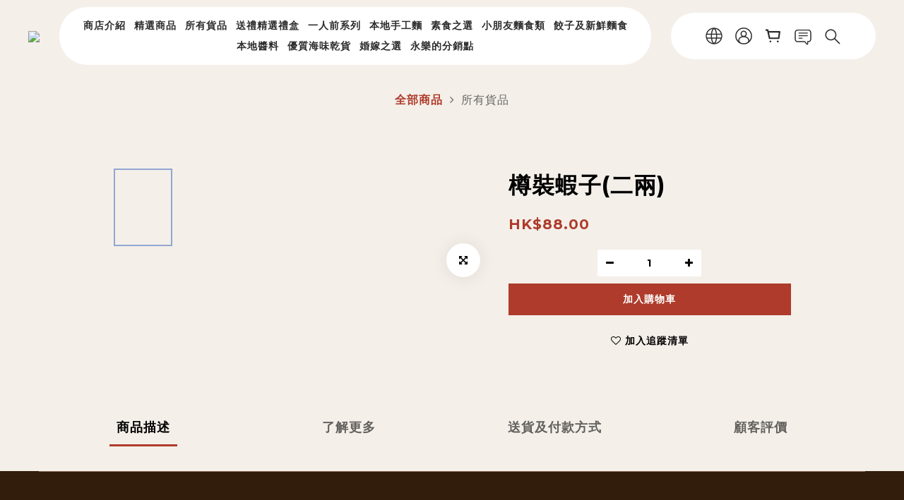

--- FILE ---
content_type: application/javascript
request_url: https://cdn.kmalgo.com/ads/frontend/smartpush/marketingWidgetAction/product/202508050907/index.js
body_size: 8236
content:
!function(n){"function"==typeof define&&define.amd?define(n):n()}((function(){"use strict";var n,e,t=function(){return t=Object.assign||function(n){for(var e,t=1,o=arguments.length;t<o;t++)for(var i in e=arguments[t])Object.prototype.hasOwnProperty.call(e,i)&&(n[i]=e[i]);return n},t.apply(this,arguments)};function o(n,e,t,o){return new(t||(t=Promise))((function(i,r){function d(n){try{a(o.next(n))}catch(n){r(n)}}function l(n){try{a(o.throw(n))}catch(n){r(n)}}function a(n){var e;n.done?i(n.value):(e=n.value,e instanceof t?e:new t((function(n){n(e)}))).then(d,l)}a((o=o.apply(n,e||[])).next())}))}function i(n,e){var t,o,i,r,d={label:0,sent:function(){if(1&i[0])throw i[1];return i[1]},trys:[],ops:[]};return r={next:l(0),throw:l(1),return:l(2)},"function"==typeof Symbol&&(r[Symbol.iterator]=function(){return this}),r;function l(l){return function(a){return function(l){if(t)throw new TypeError("Generator is already executing.");for(;r&&(r=0,l[0]&&(d=0)),d;)try{if(t=1,o&&(i=2&l[0]?o.return:l[0]?o.throw||((i=o.return)&&i.call(o),0):o.next)&&!(i=i.call(o,l[1])).done)return i;switch(o=0,i&&(l=[2&l[0],i.value]),l[0]){case 0:case 1:i=l;break;case 4:return d.label++,{value:l[1],done:!1};case 5:d.label++,o=l[1],l=[0];continue;case 7:l=d.ops.pop(),d.trys.pop();continue;default:if(!(i=d.trys,(i=i.length>0&&i[i.length-1])||6!==l[0]&&2!==l[0])){d=0;continue}if(3===l[0]&&(!i||l[1]>i[0]&&l[1]<i[3])){d.label=l[1];break}if(6===l[0]&&d.label<i[1]){d.label=i[1],i=l;break}if(i&&d.label<i[2]){d.label=i[2],d.ops.push(l);break}i[2]&&d.ops.pop(),d.trys.pop();continue}l=e.call(n,d)}catch(n){l=[6,n],o=0}finally{t=i=0}if(5&l[0])throw l[1];return{value:l[0]?l[1]:void 0,done:!0}}([l,a])}}}function r(n,e){var t="function"==typeof Symbol&&n[Symbol.iterator];if(!t)return n;var o,i,r=t.call(n),d=[];try{for(;(void 0===e||e-- >0)&&!(o=r.next()).done;)d.push(o.value)}catch(n){i={error:n}}finally{try{o&&!o.done&&(t=r.return)&&t.call(r)}finally{if(i)throw i.error}}return d}"function"==typeof SuppressedError&&SuppressedError,function(n){n[n.SF=1]="SF",n[n.EC1=2]="EC1",n[n.EC2=4]="EC2",n[n.OT=8]="OT"}(n||(n={})),function(n){n.EMAIL="email",n.PHONE="phone",n.AREA_CODE="area_code"}(e||(e={}));var d=function(){return"EC1"===(null===window||void 0===window?void 0:window.SmartPush)?n.EC1:(null===window||void 0===window?void 0:window.Shopline)?n.EC2:(null===window||void 0===window?void 0:window.ShopifyAnalytics)?n.SF:n.EC2},l=function(){var n;return null!==(n={APP_ENV:"product",CDN_HOST:"https://cdn.kmalgo.com",APP_ID:"61162030bc1390001da5cede",VITE_BASE_DOMAIN:"https://client.smartpushedm.com",VITE_BASE_DOMAIN_NO:"client.smartpushedm.com"})&&void 0!==n?n:{}};function a(n){for(var e=document.cookie.split("; "),t=0;t<e.length;t++){var o=e[t].split("=");if(n==o[0])return o[1]}}var u,c=function(){return o(void 0,void 0,void 0,(function(){var n,e,t,o,r,d,a,u,c,s,v,p,f,w,h,m,g,y;return i(this,(function(i){switch(i.label){case 0:return n=l().APP_ID,e=null===(c=null===(u=null===window||void 0===window?void 0:window.shopline)||void 0===u?void 0:u.appExtension)||void 0===c?void 0:c.init({appId:n||""}),t="",[4,null===(s=null==e?void 0:e.utils)||void 0===s?void 0:s.getMerchantId()];case 1:return o=null!==(v=i.sent())&&void 0!==v?v:"",[4,null===(p=null==e?void 0:e.utils)||void 0===p?void 0:p.getCurrentPageIdentifier()];case 2:return r=null!==(f=i.sent())&&void 0!==f?f:"",[4,null===(w=null==e?void 0:e.utils)||void 0===w?void 0:w.getLoadedLanguage()];case 3:return d=null!==(h=i.sent())&&void 0!==h?h:{},[4,null===(g=null===(m=null==e?void 0:e.utils)||void 0===m?void 0:m.getPDPProduct)||void 0===g?void 0:g.call(m)];case 4:return a=null!==(y=i.sent())&&void 0!==y?y:"",[2,{uid:t,merchant_id:o,uri:r,lang:d,product:a,uuid:""}]}}))}))},s=function(){return o(void 0,void 0,void 0,(function(){var e,t,o,r,l,u,s,v,p;return i(this,(function(i){switch(i.label){case 0:switch(e=d(),t=null!==(p=null===(v=null===window||void 0===window?void 0:window.location)||void 0===v?void 0:v.href)&&void 0!==p?p:"",o=t.split("?")[0],r={uuid:"",uid:"",merchant_id:"",url:o,uri:"",platform:e},e){case n.EC1:return[3,1];case n.EC2:return[3,3];case n.SF:return[3,4]}return[3,5];case 1:return[4,c()];case 2:return l=i.sent(),r.uuid=l.uuid,r.uid=l.uid,r.merchant_id=l.merchant_id,r.uri=l.uri,[3,5];case 3:return u=function(){var n,e,t,o,i,r,d,l,u,c,s,v,p=null!==(o=null!==(t=null===(e=null===(n=null===window||void 0===window?void 0:window.Shopline)||void 0===n?void 0:n.customer)||void 0===e?void 0:e.id)&&void 0!==t?t:a("osudb_uid"))&&void 0!==o?o:"",f=null!==(r=null===(i=null===window||void 0===window?void 0:window.Shopline)||void 0===i?void 0:i.storeId)&&void 0!==r?r:"",w=null!==(u=null===(l=null===(d=null===window||void 0===window?void 0:window.Shopline)||void 0===d?void 0:d.uri)||void 0===l?void 0:l.alias)&&void 0!==u?u:"";return{uid:p,merchant_id:f,lang:null!==(s=null===(c=null===window||void 0===window?void 0:window.Shopline)||void 0===c?void 0:c.storeLanguage)&&void 0!==s?s:"en",uri:w,uuid:null!==(v=a("n_u"))&&void 0!==v?v:""}}(),r.uuid=u.uuid,r.uid=u.uid,r.merchant_id=u.merchant_id,r.uri=u.uri,[3,5];case 4:return s=function(){var n,e,t,o,i,r,d,l,a,u,c,s,v,p,f,w,h,m,g,y,_,C,S,E,A,b,k,O,I,P,T,L,D,N,x,j,R;return{uid:null!==(d=null!==(o=null===(t=null===(e=null===(n=null===window||void 0===window?void 0:window.ShopifyAnalytics)||void 0===n?void 0:n.meta)||void 0===e?void 0:e.page)||void 0===t?void 0:t.customerId)&&void 0!==o?o:null===(r=null===(i=null===window||void 0===window?void 0:window.meta)||void 0===i?void 0:i.page)||void 0===r?void 0:r.customerId)&&void 0!==d?d:"",merchant_id:null!==(m=null!==(s=null===(c=null===(u=null===(a=null===(l=null===window||void 0===window?void 0:window.ShopifyAnalytics)||void 0===l?void 0:l.lib)||void 0===a?void 0:a.trekkie)||void 0===u?void 0:u.defaultAttributes)||void 0===c?void 0:c.shopId)&&void 0!==s?s:null===(h=null===(w=null===(f=null===(p=null===(v=null===window||void 0===window?void 0:window.ShopifyAnalytics)||void 0===v?void 0:v.lib)||void 0===p?void 0:p.config)||void 0===f?void 0:f.Trekkie)||void 0===w?void 0:w.defaultAttributes)||void 0===h?void 0:h.shopId)&&void 0!==m?m:"",uri:null!==(A=null!==(C=null===(_=null===(y=null===(g=null===window||void 0===window?void 0:window.ShopifyAnalytics)||void 0===g?void 0:g.meta)||void 0===y?void 0:y.page)||void 0===_?void 0:_.pageType)&&void 0!==C?C:null===(E=null===(S=null===window||void 0===window?void 0:window.meta)||void 0===S?void 0:S.page)||void 0===E?void 0:E.pageType)&&void 0!==A?A:"",lang:null!==(j=null!==(P=null===(I=null===(O=null===(k=null===(b=null===window||void 0===window?void 0:window.ShopifyAnalytics)||void 0===b?void 0:b.lib)||void 0===k?void 0:k.trekkie)||void 0===O?void 0:O.defaultAttributes)||void 0===I?void 0:I.contentLanguage)&&void 0!==P?P:null===(x=null===(N=null===(D=null===(L=null===(T=null===window||void 0===window?void 0:window.ShopifyAnalytics)||void 0===T?void 0:T.lib)||void 0===L?void 0:L.config)||void 0===D?void 0:D.Trekkie)||void 0===N?void 0:N.defaultAttributes)||void 0===x?void 0:x.contentLanguage)&&void 0!==j?j:"en",uuid:null!==(R=window.localStorage.getItem("msUUID"))&&void 0!==R?R:""}}(),r.uuid=s.uuid,r.uid=s.uid,r.merchant_id=s.merchant_id,r.uri=s.uri,[3,5];case 5:return[2,r]}}))}))},v=null!==(u="product")?u:"develop";console.log("===NODE_ENV===","product");var p=l().VITE_BASE_DOMAIN_NO,f=function(n){switch(n){case"develop":return"DEV";case"staging":default:return"TEST";case"preview":return"FAT";case"product":return"PRO"}},w=f(v);console.log("===getEnv===",f(v));var h=function(){var n=null;window.JdpSdk&&(null==(n=new window.JdpSdk.Tracker)||n.setOptions({beforeSend:function(n){return n.act="webmarketaction",n.project_id="spWebMarketAction",n},customDomain:p,queryParams:{_test:1}}));return{report:function(e){window.JdpSdk?null==n||n.report(t({event_id:"",event_name:"",page:"",component:"",module:"",action_type:"",env:w},e)):console.log("load error!")}}};function m(){var n={},e=location.search;return new URLSearchParams(e).forEach((function(e,t){n[t]=e})),n}var g,y=null!=="app"?"app":"APP";!function(n){n[n.PageAll=1]="PageAll",n[n.PageHome=2]="PageHome",n[n.ProductList=3]="ProductList",n[n.ProductDetail=4]="ProductDetail",n[n.Cart=5]="Cart",n[n.ProductQuery=6]="ProductQuery",n[n.UserDetail=7]="UserDetail",n[n.Checkout=8]="Checkout",n[n.NotFound=9]="NotFound"}(g||(g={}));var _,C=function(e,t,o){return e===n.EC1?function(n){var e=m();return n.includes("home")?2:n.includes("product_list")||n.includes("category")?3:n.includes("product_detail")?4:n.includes("cart")?5:n.includes("product_list")&&(null==e?void 0:e.query)?6:n.includes("customer/profile")?7:n.includes("checkout")?8:n.includes("order_confirm")?11:(n.includes(""),10)}(t):e===n.EC2?function(n){return"Home"===n?2:"Products"===n||"AllCollections"===n?3:"ProductsDetail"===n?4:"Cart"===n?5:"ProductsSearch"===n?6:"Center"===n||"SignIn"===n||"SignUp"===n?7:"Checkout"===n?8:n.includes("Thankyou")?11:"404"===n?9:10}(t):e===n.SF?function(n,e){return n.includes("home")?2:n.includes("collection")?3:n.includes("product")?4:n.includes("cart")?5:n.includes("searchresults")?6:e.includes("account")?7:10}(t,o):void 0};!function(n){n[n.abandonCart=2]="abandonCart",n[n.app=1]="app"}(_||(_={}));var S,E=function(e){return o(void 0,void 0,void 0,(function(){var o,r,d,l,a,u,v,p,f,w,h,S,E,A,b,k,O,I,P,T,L,D,N,x,j,R,M,H,J,F,q,U,B,V,X,$,z,K,Z,Q,W,G,Y;return i(this,(function(i){switch(i.label){case 0:return[4,s()];case 1:return o=i.sent(),r=o.platform,d=o.uri,l=o.url,a=o.uuid,u=o.merchant_id,v=C(r,d,l),p=JSON.parse(null!==(R=window.sessionStorage.getItem("trackInfo"))&&void 0!==R?R:"{}"),f=null!==(M=p.email)&&void 0!==M?M:"",w=null!==(H=p.phone)&&void 0!==H?H:"",h=null!==(J=p.areaCode)&&void 0!==J?J:"",S=(new Date).valueOf(),E=Intl.DateTimeFormat().resolvedOptions().timeZone,A=m(),b=null==A?void 0:A.utm_campaign,k=null==A?void 0:A.utm_medium,O=null==A?void 0:A.utm_source,(I=null==A?void 0:A.sd_id)?window.localStorage.setItem("sd_id",JSON.stringify({sd_id:I})):(P=JSON.parse(null!==(F=window.localStorage.getItem("sd_id"))&&void 0!==F?F:"{}").sd_id,I=null!=P?P:""),T=null!==(U=null===(q=null===window||void 0===window?void 0:window.location)||void 0===q?void 0:q.href)&&void 0!==U?U:"",L=t(t({action_type:"BROWSE",sp_uuid:null!==(B=e.fingerprint)&&void 0!==B?B:"",ts:S,product_id:"",product_handle:"",product_name:"",page_type:null!=v?v:2,timezone:null!=E?E:"",email:null!=f?f:"",mobile:null!=w?w:"",area_code:null!=h?h:"",utm_campaign:b,utm_medium:k,utm_source:O,sd_id:I,cart_token:"",cart:"",href:T},o),{uuid:a||(null!==(V=e.token)&&void 0!==V?V:""),sp_token:null!==(X=e.fingerprint)&&void 0!==X?X:"",need_handle_sp_uuid:1,merchant_id:null!==(nn=u,console.log("===============process======appEnv=:",y),$={abandonCart:"".concat(nn,"_").concat(_.abandonCart),app:String(nn)}[y])&&void 0!==$?$:"",token_start_time:e.startTime,token_end_time:e.endTime,token_calc_time:e.calcTime,token_status:null!==(z=e.token_status)&&void 0!==z?z:""}),v!==g.ProductDetail?[3,4]:r!==n.EC1?[3,3]:[4,c()];case 2:D=i.sent().product,L.product_id=D.id,i.label=3;case 3:r===n.EC2&&(N=window.Shopline.uri.params.uniqueKey,L.product_handle=N,x=null!==(G=null===(W=null===(Q=null===(Z=null===(K=window.Shopline.Analytics)||void 0===K?void 0:K.dataLayer)||void 0===Z?void 0:Z.find((function(n){var e;return"productView"===(null===(e=null==n?void 0:n[1])||void 0===e?void 0:e.name)})))||void 0===Q?void 0:Q[1])||void 0===W?void 0:W.payload)&&void 0!==G?G:{},L.product_name=null!==(Y=null==x?void 0:x.title)&&void 0!==Y?Y:""),r===n.SF&&(L.product_id=window.ShopifyAnalytics.meta.product.id,(j=window.ShopifyAnalytics.meta.product.variants[0].name).includes(" - ")?L.product_name=j.split(" - ").shift():L.product_name=j),i.label=4;case 4:return[2,L]}var nn}))}))};function A(n,e,t,o){n.fetch=function(){var n=e.apply(this,arguments);return n.then((function(n){(null==n?void 0:n.url.includes(t))&&console.log("todo:fetch:res:",n,"url:",t),(null==n?void 0:n.url)===t&&(console.log("fetch:match:url:",t),o())})),n}}!function(n){n.add="ADD_CART",n.update="UP_CART"}(S||(S={}));var b=new Map;function k(n){var e,t,o=Date.now();try{for(var i=function(n){var e="function"==typeof Symbol&&Symbol.iterator,t=e&&n[e],o=0;if(t)return t.call(n);if(n&&"number"==typeof n.length)return{next:function(){return n&&o>=n.length&&(n=void 0),{value:n&&n[o++],done:!n}}};throw new TypeError(e?"Object is not iterable.":"Symbol.iterator is not defined.")}(b.entries()),d=i.next();!d.done;d=i.next()){var l=r(d.value,2),a=l[0];o-l[1].timestamp>n&&b.delete(a)}}catch(n){e={error:n}}finally{try{d&&!d.done&&(t=i.return)&&t.call(i)}finally{if(e)throw e.error}}}function O(n,e){n&&e&&(window.addEventListener("ajaxReadyStateChange",(function(t){var o,i,r,d,l,a,u,c,s=null!==(o=null==t?void 0:t.detail)&&void 0!==o?o:{},v=s._method,p=s._url,f=s.readyState,w=function(n,e,t){return"".concat(n,"-").concat(e,"-").concat(t)}(v,p,n);if(4===f){if(b.has(w)){var h=b.get(w).timestamp;if(Date.now()-h<3e3)return}if(b.set(w,{timestamp:Date.now(),details:t.detail}),k(3e5),4===(null===(i=null==t?void 0:t.detail)||void 0===i?void 0:i.readyState)&&200===(null===(r=null==t?void 0:t.detail)||void 0===r?void 0:r.status))try{if(""===(null===(d=null==t?void 0:t.detail)||void 0===d?void 0:d.responseType)||"text"===(null===(l=null==t?void 0:t.detail)||void 0===l?void 0:l.responseType)){var m=JSON.parse((null===(a=null==t?void 0:t.detail)||void 0===a?void 0:a.responseText)||"{}");if((null===(u=null==t?void 0:t.detail)||void 0===u?void 0:u.responseURL)===n)return console.log("xhr:match:responseURL：",t.detail.responseURL,"url===:",n),void e(m);(null===(c=null==t?void 0:t.detail)||void 0===c?void 0:c.responseURL.includes(n))&&(console.log("todo:xhr:responseURL：",t.detail.responseURL,"url===:",n),e(m))}else console.log("xhr:Error",t)}catch(n){console.log("xhr:Error:2",n)}}})),console.log("sp:::ajax:::add.js:"))}function I(n,e){if(e){var t=new Object;t.tempOpen=n.prototype.open,t.tempSend=n.prototype.send,t.callback=function(){},n.prototype.open=function(n,e){n||(n=""),e||(e=""),t.tempOpen.apply(this,arguments),t.method=n,t.url=e,"get"==n.toLowerCase()&&(t.data=e.split("?"),t.data=t.data[1])},n.prototype.send=function(n,e){n||(n=""),e||(e=""),t.tempSend.apply(this,arguments),"post"==t.method.toLowerCase()&&(t.data=n),t.callback()},new XMLHttpRequest,window.addEventListener("ajaxReadyStateChange",(function(n){var t,o,i,r,d;if(4===(null===(t=null==n?void 0:n.detail)||void 0===t?void 0:t.readyState)&&200===(null===(o=null==n?void 0:n.detail)||void 0===o?void 0:o.status)&&(""===(null===(i=null==n?void 0:n.detail)||void 0===i?void 0:i.responseType)||"text"===(null===(r=null==n?void 0:n.detail)||void 0===r?void 0:r.responseType)))try{var l=JSON.parse((null===(d=null==n?void 0:n.detail)||void 0===d?void 0:d.responseText)||"{}");e(n.detail.responseURL,l)}catch(n){}}))}}!function(){if("function"==typeof window.CustomEvent)return!1;function n(n,e){e=e||{bubbles:!1,cancelable:!1,detail:void 0};var t=document.createEvent("CustomEvent");return t.initCustomEvent(n,e.bubbles,e.cancelable,e.detail),t}n.prototype=window.Event.prototype,window.CustomEvent=n}(),function(){function n(n){var e=new CustomEvent(n,{detail:this});window.dispatchEvent(e)}var e=window.XMLHttpRequest;window.XMLHttpRequest=function(){var t=new e;return t.addEventListener("abort",(function(){n.call(this,"ajaxAbort")}),!1),t.addEventListener("error",(function(){n.call(this,"ajaxError")}),!1),t.addEventListener("load",(function(){n.call(this,"ajaxLoad")}),!1),t.addEventListener("loadstart",(function(){n.call(this,"ajaxLoadStart")}),!1),t.addEventListener("progress",(function(){n.call(this,"ajaxProgress")}),!1),t.addEventListener("timeout",(function(){n.call(this,"ajaxTimeout")}),!1),t.addEventListener("loadend",(function(){n.call(this,"ajaxLoadEnd")}),!1),t.addEventListener("readystatechange",(function(){n.call(this,"ajaxReadyStateChange")}),!1),t}}();var P=function(e){return o(void 0,void 0,void 0,(function(){var o,r,d,l,a,u,c;return i(this,(function(i){switch(i.label){case 0:return[4,s()];case 1:return o=i.sent(),r=o.platform,d=o.merchant_id,[4,E(e)];case 2:return l=i.sent(),a=h().report,r===n.EC1&&(u=!0,I(XMLHttpRequest,(function(n,e){console.log("ec1:ajaxReadyStateChange==url:",n);var o=n.includes("/api/merchants/".concat(d,"/cart")),i=n.includes("/api/merchants/".concat(d,"/cart/items"));if(o&&!i){if(!u)return;u=!1,setTimeout((function(){return u=!0}),1e3);var r=e.data,c=r.id,s=r.items,v=[];null==s||s.map((function(n){v.push({spuId:n.product_id,skuId:n._id,price:n.price.dollars,quantity:n.quantity})}));var p={cart_token:c,products:v};l.cart=JSON.stringify(p),l.action_type=S.update,a(t(t({},l),{ts:(new Date).valueOf()}))}}))),r===n.EC2&&function(n){var e,t;null===(t=null===(e=window.Shopline)||void 0===e?void 0:e.Analytics)||void 0===t||t.subscribe("AddToCart",(function(e){console.log("ec2:subscribe==cart:add",e),n(S.add)})),A(window,window.fetch,"".concat(window.location.origin,"/cart/change"),(function(){return console.log("ec2:fetch==cart:change"),n(S.update)})),O("".concat(window.location.origin,"/api/carts/ajax-cart/change.js"),(function(){return console.log("ec2:xhr==cart:change"),n(S.update)}))}((function(n){return e=function(e){console.log("ec2:cart:detail==type",n,"cart:",e),l.cart=JSON.stringify(e),l.action_type=n,a(t(t({},l),{ts:(new Date).valueOf()}))},console.log("sp:::ajax:::ajax-cart"),void fetch("".concat(window.location.origin,"/api/carts/ajax-cart")).then((function(n){return n.json()})).then((function(n){var t=n.token,o=n.total_price,i=n.items,r=[];null==i||i.map((function(n){r.push({productName:n.product_title,spuId:n.product_id,skuId:n.id,price:n.price,quantity:n.quantity})})),e({cart_token:t,total_price:o,products:r})}));var e})),r===n.SF&&(c=function(n){var e;e=function(e){l.cart=JSON.stringify(e),l.action_type=n,a(t(t({},l),{ts:(new Date).valueOf()}))},console.log("sp:::ajax:::ajax-cart"),fetch(window.Shopify.routes.root+"cart.js").then((function(n){return n.json()})).then((function(n){var t=n.total_price,o=n.items,i=n.token;(null==i?void 0:i.includes("?"))&&(i=i.split("?")[0]);var r=[];null==o||o.map((function(n){r.push({productName:n.product_title,spuId:n.product_id,skuId:n.id,price:Number.isFinite(n.price)?n.price/100:n.price,quantity:n.quantity})}));var d={cart_token:i,total_price:Number.isFinite(t)?t/100:t,products:r};e(d)}))},A(window,window.fetch,"".concat(window.location.origin,"/cart/add"),(function(){return c(S.add)})),A(window,window.fetch,"".concat(window.location.origin,"/cart/change"),(function(){return c(S.update)})),A(window,window.fetch,"".concat(window.location.origin,"/cart/add.js"),(function(){return c(S.add)})),A(window,window.fetch,"".concat(window.location.origin,"/cart/change.js"),(function(){return c(S.update)})),O("".concat(window.location.origin,"/cart/add.js"),(function(){return c(S.add)})),O("".concat(window.location.origin,"/cart/change.js"),(function(){return c(S.update)}))),[2]}}))}))},T=function(n,t){var o,i=JSON.parse(null!==(o=window.sessionStorage.getItem("trackInfo"))&&void 0!==o?o:"{}");n===e.EMAIL&&(i.email=t,window.sessionStorage.setItem("trackInfo",JSON.stringify(i))),n===e.PHONE&&(i.phone=t,window.sessionStorage.setItem("trackInfo",JSON.stringify(i))),n===e.AREA_CODE&&(i.areaCode=t,window.sessionStorage.setItem("trackInfo",JSON.stringify(i)))},L=function(d){return o(void 0,void 0,void 0,(function(){var o,l,a,u,c,v,p;return i(this,(function(i){switch(i.label){case 0:return[4,s()];case 1:return o=i.sent(),l=o.platform,[4,E(d)];case 2:return a=i.sent(),u=h().report,c=function(n,e,t){if(t||2===arguments.length)for(var o,i=0,r=e.length;i<r;i++)!o&&i in e||(o||(o=Array.prototype.slice.call(e,0,i)),o[i]=e[i]);return n.concat(o||Array.prototype.slice.call(e))}([],r(document.querySelectorAll("input")),!1),v=/^(([^<>()\[\]\\.,;:\s@"]+(\.[^<>()\[\]\\.,;:\s@"]+)*)|(".+"))@((\[[0-9]{1,3}\.[0-9]{1,3}\.[0-9]{1,3}\.[0-9]{1,3}])|(([a-zA-Z\-0-9]+\.)+[a-zA-Z]{2,}))$/,p=/^(?:[0-9] ?){6,14}[0-9]$/,null==c||c.map((function(o){o instanceof HTMLInputElement&&(o.onblur=function(i){var r,d,c,s=i.target.value;if(v.test(s)&&(T(e.EMAIL,s),a.email=s,u(t(t({},a),{ts:(new Date).valueOf()}))),p.test(s))if(l===n.EC1){var f=null,w=document.getElementsByClassName("customer-form")[0],h=document.getElementsByClassName("mobile-phone-control")[0];if(f=w||h)(_=null!==(r=null==(g=f.getElementsByClassName("iti__dial-code")[0])?void 0:g.innerHTML.replace(/^\+|\s+|\s+$/g,"").replace(/\+/g,""))&&void 0!==r?r:"")&&f.contains(o)&&(T(e.PHONE,s),T(e.AREA_CODE,_),a.mobile=s,a.area_code=_,u(t(t({},a),{ts:(new Date).valueOf()})))}else if(l===n.EC2){var m=null;w=document.getElementsByClassName("sl-email-phone")[0],h=document.getElementById("bind-customer-phone");if(m=w||h){var g=m.getElementsByClassName("sl-email-phone__select__value")[0],y=m.getElementsByClassName("modify-code-select__value")[0],_=null!==(d=null==g?void 0:g.innerHTML.replace(/^\+|\s+|\s+$/g,"").replace(/\+/g,""))&&void 0!==d?d:"",C=null!==(c=null==y?void 0:y.innerHTML.replace(/^\+|\s+|\s+$/g,"").replace(/\+/g,""))&&void 0!==c?c:"";(_||C)&&m.contains(o)&&(T(e.PHONE,s),T(e.AREA_CODE,_||C),a.mobile=s,a.area_code=_||C,u(t(t({},a),{ts:(new Date).valueOf()})))}}else T(e.PHONE,s),a.mobile=s,u(t(t({},a),{ts:(new Date).valueOf()}))})})),[2]}}))}))};function D(n,e){return(65535&n)*e+(((n>>>16)*e&65535)<<16)}function N(n,e){return n<<e|n>>>32-e}function x(n){return n=D(n^=n>>>16,2246822507),n=D(n^=n>>>13,3266489909),n^=n>>>16}var j=function(n,e){e=e||0;for(var t=(n=n||"").length%16,o=n.length-t,i=e,r=e,d=e,l=e,a=0,u=0,c=0,s=0,v=597399067,p=2869860233,f=951274213,w=2716044179,h=0;h<o;h+=16)a=255&n.charCodeAt(h)|(255&n.charCodeAt(h+1))<<8|(255&n.charCodeAt(h+2))<<16|(255&n.charCodeAt(h+3))<<24,u=255&n.charCodeAt(h+4)|(255&n.charCodeAt(h+5))<<8|(255&n.charCodeAt(h+6))<<16|(255&n.charCodeAt(h+7))<<24,c=255&n.charCodeAt(h+8)|(255&n.charCodeAt(h+9))<<8|(255&n.charCodeAt(h+10))<<16|(255&n.charCodeAt(h+11))<<24,s=255&n.charCodeAt(h+12)|(255&n.charCodeAt(h+13))<<8|(255&n.charCodeAt(h+14))<<16|(255&n.charCodeAt(h+15))<<24,a=N(a=D(a,v),15),i=N(i^=a=D(a,p),19),i=D(i+=r,5)+1444728091,u=N(u=D(u,p),16),r=N(r^=u=D(u,f),17),r=D(r+=d,5)+197830471,c=N(c=D(c,f),17),d=N(d^=c=D(c,w),15),d=D(d+=l,5)+2530024501,s=N(s=D(s,w),18),l=N(l^=s=D(s,v),13),l=D(l+=i,5)+850148119;switch(a=0,u=0,c=0,s=0,t){case 15:s^=n.charCodeAt(h+14)<<16;case 14:s^=n.charCodeAt(h+13)<<8;case 13:s=D(s^=n.charCodeAt(h+12),w),l^=s=D(s=N(s,18),v);case 12:c^=n.charCodeAt(h+11)<<24;case 11:c^=n.charCodeAt(h+10)<<16;case 10:c^=n.charCodeAt(h+9)<<8;case 9:c=D(c^=n.charCodeAt(h+8),f),d^=c=D(c=N(c,17),w);case 8:u^=n.charCodeAt(h+7)<<24;case 7:u^=n.charCodeAt(h+6)<<16;case 6:u^=n.charCodeAt(h+5)<<8;case 5:u=D(u^=n.charCodeAt(h+4),p),r^=u=D(u=N(u,16),f);case 4:a^=n.charCodeAt(h+3)<<24;case 3:a^=n.charCodeAt(h+2)<<16;case 2:a^=n.charCodeAt(h+1)<<8;case 1:a=D(a^=n.charCodeAt(h),v),i^=a=D(a=N(a,15),p)}return i^=n.length,i+=r^=n.length,i+=d^=n.length,r+=i+=l^=n.length,d+=i,l+=i,i=x(i),i+=r=x(r),i+=d=x(d),r+=i+=l=x(l),d+=i,l+=i,("00000000"+(i>>>0).toString(16)).slice(-8)+("00000000"+(r>>>0).toString(16)).slice(-8)+("00000000"+(d>>>0).toString(16)).slice(-8)+("00000000"+(l>>>0).toString(16)).slice(-8)},R=function(n){switch(n){case"develop":default:return"dev";case"staging":return"test";case"preview":return"pre";case"product":return"pro"}},M=function(n,e){return new Promise((function(t){var r=document.createElement("script");r.src=n,r.type="text/javascript",r.crossOrigin="anonymous",r.onload=function(){return o(void 0,void 0,void 0,(function(){var n;return i(this,(function(o){switch(o.label){case 0:return[4,e()];case 1:return n=o.sent(),t(n),[2]}}))}))},r.onerror=function(n){console.log("%c loadScript 🥕 ----load-error","color:#ed9ec7",n)},document.body.appendChild(r)}))},H=function(){return o(void 0,void 0,void 0,(function(){return i(this,(function(e){return[2,new Promise((function(e){return o(void 0,void 0,void 0,(function(){var t,o,r;return i(this,(function(i){try{t=d(),null==(o=window.DeviceFingerprint({env:R(null!==(r="product")?r:"product"),appCode:"m3tdgo",sceneCode:"s4ce61",originCode:t===n.SF?"ssp":void 0}))||o.getTokenAsync().then((function(n){e(n)}))}catch(n){console.log("===getUuidValue=====token=2=error=====:",n),e("")}return[2]}))}))}))]}))}))},J=function(e){return o(void 0,void 0,void 0,(function(){var o,r,d;return i(this,(function(i){switch(i.label){case 0:return[4,s()];case 1:return o=i.sent().platform,[4,E(e)];case 2:return r=i.sent(),d=h().report,o===n.EC1&&function(n){var e,t,o,i,r=l().APP_ID,d=null===(t=null===(e=null===window||void 0===window?void 0:window.shopline)||void 0===e?void 0:e.appExtension)||void 0===t?void 0:t.init({appId:r||""});null===(i=null===(o=null==d?void 0:d.utils)||void 0===o?void 0:o.getOCPOrder)||void 0===i||i.call(o).then((function(e){n(e)}))}((function(n){d(t(t({},r),{ts:(new Date).valueOf(),action_type:"purchase",order_id:n.id}))})),o===n.EC2&&(a=function(n){d(t(t({},r),{ts:(new Date).valueOf(),action_type:"purchase",order_id:n.order_id}))},window.Shopline.Analytics.subscribe("Purchase",(function(n){a(n)}))),[2]}var a}))}))},F=function(){return o(void 0,void 0,void 0,(function(){var e,r,d,l,a,u;return i(this,(function(c){switch(c.label){case 0:return[4,o(void 0,void 0,void 0,(function(){var n,e,t,o,r;return i(this,(function(i){switch(i.label){case 0:return(null===window||void 0===window?void 0:window.DeviceFingerprint)?(n=performance.now(),[4,H()]):[3,2];case 1:case 3:return e=i.sent(),t=performance.now(),o=t-n,r=e?"success":"fail",[2,{token:j(e),fingerprint:e,startTime:n,endTime:t,calcTime:o,token_status:r}];case 2:return n=performance.now(),[4,M("https://cdn.kmalgo.com/static/rs/adff/prod/latest/bundle.iife.js",H)]}}))}))];case 1:return e=c.sent(),[4,s()];case 2:return r=c.sent(),d=r.platform,[4,E(e)];case 3:return l=c.sent(),(a=h().report)(t({},l)),J(e),[4,L(e)];case 4:return c.sent(),d===n.EC2&&(u=!0,I(XMLHttpRequest,(function(n){var e,o,i,r;if(n.includes("/leproxy/api/user/front/users/footersub")){if(!u)return;u=!1,setTimeout((function(){return u=!0}),1e3);var d=JSON.parse(null!==(e=window.sessionStorage.getItem("trackInfo"))&&void 0!==e?e:"{}");l.email=null!==(o=d.email)&&void 0!==o?o:"",l.mobile=null!==(i=d.phone)&&void 0!==i?i:"",l.area_code=null!==(r=d.areaCode)&&void 0!==r?r:"",a(t(t({},l),{ts:(new Date).valueOf()}))}}))),P(e),[2]}}))}))};window.JdpSdk?window.MARKET_ACTION||(window.MARKET_ACTION=!0,console.log("trcker-init"),F()):!window.JdpSdk&&M("https://cdn.kmalgo.com/sl/sdk/jdpsdk.min.js",(function(){return o(this,void 0,void 0,(function(){return i(this,(function(n){switch(n.label){case 0:return[4,F()];case 1:return n.sent(),[2,Promise.resolve("")]}}))}))}))}));


--- FILE ---
content_type: application/javascript
request_url: https://cdn.shoplineapp.com/s/javascripts/currencies.js
body_size: 154
content:
var Currency={rates:{USD:1,CAD:.70934,KRW:678e-6,IDR:6e-5,MOP:.124674,BND:.764605,NTD:.031878,TWD:.031878,HKD:.12848,MYR:.240587,CNY:.14052,VND:38e-6,THB:.030807,SGD:.764514,AUD:.644055,GBP:1.30726,PHP:.016927,AED:.272294,JPY:.006351,EUR:1.152779},convert:function(D,e,r){return D*this.rates[e]/this.rates[r]}};